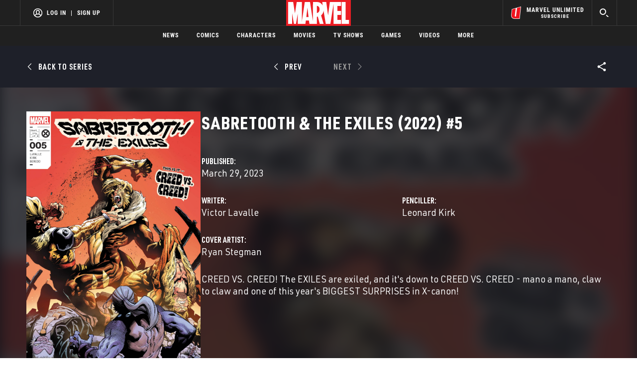

--- FILE ---
content_type: text/html; charset=utf-8
request_url: https://www.google.com/recaptcha/enterprise/anchor?ar=1&k=6LdY8_cZAAAAACuaDxPPyWpDPk5KXjGfPstGnKz1&co=aHR0cHM6Ly9jZG4ucmVnaXN0ZXJkaXNuZXkuZ28uY29tOjQ0Mw..&hl=en&v=PoyoqOPhxBO7pBk68S4YbpHZ&size=invisible&anchor-ms=20000&execute-ms=30000&cb=4x4hfc67v505
body_size: 48671
content:
<!DOCTYPE HTML><html dir="ltr" lang="en"><head><meta http-equiv="Content-Type" content="text/html; charset=UTF-8">
<meta http-equiv="X-UA-Compatible" content="IE=edge">
<title>reCAPTCHA</title>
<style type="text/css">
/* cyrillic-ext */
@font-face {
  font-family: 'Roboto';
  font-style: normal;
  font-weight: 400;
  font-stretch: 100%;
  src: url(//fonts.gstatic.com/s/roboto/v48/KFO7CnqEu92Fr1ME7kSn66aGLdTylUAMa3GUBHMdazTgWw.woff2) format('woff2');
  unicode-range: U+0460-052F, U+1C80-1C8A, U+20B4, U+2DE0-2DFF, U+A640-A69F, U+FE2E-FE2F;
}
/* cyrillic */
@font-face {
  font-family: 'Roboto';
  font-style: normal;
  font-weight: 400;
  font-stretch: 100%;
  src: url(//fonts.gstatic.com/s/roboto/v48/KFO7CnqEu92Fr1ME7kSn66aGLdTylUAMa3iUBHMdazTgWw.woff2) format('woff2');
  unicode-range: U+0301, U+0400-045F, U+0490-0491, U+04B0-04B1, U+2116;
}
/* greek-ext */
@font-face {
  font-family: 'Roboto';
  font-style: normal;
  font-weight: 400;
  font-stretch: 100%;
  src: url(//fonts.gstatic.com/s/roboto/v48/KFO7CnqEu92Fr1ME7kSn66aGLdTylUAMa3CUBHMdazTgWw.woff2) format('woff2');
  unicode-range: U+1F00-1FFF;
}
/* greek */
@font-face {
  font-family: 'Roboto';
  font-style: normal;
  font-weight: 400;
  font-stretch: 100%;
  src: url(//fonts.gstatic.com/s/roboto/v48/KFO7CnqEu92Fr1ME7kSn66aGLdTylUAMa3-UBHMdazTgWw.woff2) format('woff2');
  unicode-range: U+0370-0377, U+037A-037F, U+0384-038A, U+038C, U+038E-03A1, U+03A3-03FF;
}
/* math */
@font-face {
  font-family: 'Roboto';
  font-style: normal;
  font-weight: 400;
  font-stretch: 100%;
  src: url(//fonts.gstatic.com/s/roboto/v48/KFO7CnqEu92Fr1ME7kSn66aGLdTylUAMawCUBHMdazTgWw.woff2) format('woff2');
  unicode-range: U+0302-0303, U+0305, U+0307-0308, U+0310, U+0312, U+0315, U+031A, U+0326-0327, U+032C, U+032F-0330, U+0332-0333, U+0338, U+033A, U+0346, U+034D, U+0391-03A1, U+03A3-03A9, U+03B1-03C9, U+03D1, U+03D5-03D6, U+03F0-03F1, U+03F4-03F5, U+2016-2017, U+2034-2038, U+203C, U+2040, U+2043, U+2047, U+2050, U+2057, U+205F, U+2070-2071, U+2074-208E, U+2090-209C, U+20D0-20DC, U+20E1, U+20E5-20EF, U+2100-2112, U+2114-2115, U+2117-2121, U+2123-214F, U+2190, U+2192, U+2194-21AE, U+21B0-21E5, U+21F1-21F2, U+21F4-2211, U+2213-2214, U+2216-22FF, U+2308-230B, U+2310, U+2319, U+231C-2321, U+2336-237A, U+237C, U+2395, U+239B-23B7, U+23D0, U+23DC-23E1, U+2474-2475, U+25AF, U+25B3, U+25B7, U+25BD, U+25C1, U+25CA, U+25CC, U+25FB, U+266D-266F, U+27C0-27FF, U+2900-2AFF, U+2B0E-2B11, U+2B30-2B4C, U+2BFE, U+3030, U+FF5B, U+FF5D, U+1D400-1D7FF, U+1EE00-1EEFF;
}
/* symbols */
@font-face {
  font-family: 'Roboto';
  font-style: normal;
  font-weight: 400;
  font-stretch: 100%;
  src: url(//fonts.gstatic.com/s/roboto/v48/KFO7CnqEu92Fr1ME7kSn66aGLdTylUAMaxKUBHMdazTgWw.woff2) format('woff2');
  unicode-range: U+0001-000C, U+000E-001F, U+007F-009F, U+20DD-20E0, U+20E2-20E4, U+2150-218F, U+2190, U+2192, U+2194-2199, U+21AF, U+21E6-21F0, U+21F3, U+2218-2219, U+2299, U+22C4-22C6, U+2300-243F, U+2440-244A, U+2460-24FF, U+25A0-27BF, U+2800-28FF, U+2921-2922, U+2981, U+29BF, U+29EB, U+2B00-2BFF, U+4DC0-4DFF, U+FFF9-FFFB, U+10140-1018E, U+10190-1019C, U+101A0, U+101D0-101FD, U+102E0-102FB, U+10E60-10E7E, U+1D2C0-1D2D3, U+1D2E0-1D37F, U+1F000-1F0FF, U+1F100-1F1AD, U+1F1E6-1F1FF, U+1F30D-1F30F, U+1F315, U+1F31C, U+1F31E, U+1F320-1F32C, U+1F336, U+1F378, U+1F37D, U+1F382, U+1F393-1F39F, U+1F3A7-1F3A8, U+1F3AC-1F3AF, U+1F3C2, U+1F3C4-1F3C6, U+1F3CA-1F3CE, U+1F3D4-1F3E0, U+1F3ED, U+1F3F1-1F3F3, U+1F3F5-1F3F7, U+1F408, U+1F415, U+1F41F, U+1F426, U+1F43F, U+1F441-1F442, U+1F444, U+1F446-1F449, U+1F44C-1F44E, U+1F453, U+1F46A, U+1F47D, U+1F4A3, U+1F4B0, U+1F4B3, U+1F4B9, U+1F4BB, U+1F4BF, U+1F4C8-1F4CB, U+1F4D6, U+1F4DA, U+1F4DF, U+1F4E3-1F4E6, U+1F4EA-1F4ED, U+1F4F7, U+1F4F9-1F4FB, U+1F4FD-1F4FE, U+1F503, U+1F507-1F50B, U+1F50D, U+1F512-1F513, U+1F53E-1F54A, U+1F54F-1F5FA, U+1F610, U+1F650-1F67F, U+1F687, U+1F68D, U+1F691, U+1F694, U+1F698, U+1F6AD, U+1F6B2, U+1F6B9-1F6BA, U+1F6BC, U+1F6C6-1F6CF, U+1F6D3-1F6D7, U+1F6E0-1F6EA, U+1F6F0-1F6F3, U+1F6F7-1F6FC, U+1F700-1F7FF, U+1F800-1F80B, U+1F810-1F847, U+1F850-1F859, U+1F860-1F887, U+1F890-1F8AD, U+1F8B0-1F8BB, U+1F8C0-1F8C1, U+1F900-1F90B, U+1F93B, U+1F946, U+1F984, U+1F996, U+1F9E9, U+1FA00-1FA6F, U+1FA70-1FA7C, U+1FA80-1FA89, U+1FA8F-1FAC6, U+1FACE-1FADC, U+1FADF-1FAE9, U+1FAF0-1FAF8, U+1FB00-1FBFF;
}
/* vietnamese */
@font-face {
  font-family: 'Roboto';
  font-style: normal;
  font-weight: 400;
  font-stretch: 100%;
  src: url(//fonts.gstatic.com/s/roboto/v48/KFO7CnqEu92Fr1ME7kSn66aGLdTylUAMa3OUBHMdazTgWw.woff2) format('woff2');
  unicode-range: U+0102-0103, U+0110-0111, U+0128-0129, U+0168-0169, U+01A0-01A1, U+01AF-01B0, U+0300-0301, U+0303-0304, U+0308-0309, U+0323, U+0329, U+1EA0-1EF9, U+20AB;
}
/* latin-ext */
@font-face {
  font-family: 'Roboto';
  font-style: normal;
  font-weight: 400;
  font-stretch: 100%;
  src: url(//fonts.gstatic.com/s/roboto/v48/KFO7CnqEu92Fr1ME7kSn66aGLdTylUAMa3KUBHMdazTgWw.woff2) format('woff2');
  unicode-range: U+0100-02BA, U+02BD-02C5, U+02C7-02CC, U+02CE-02D7, U+02DD-02FF, U+0304, U+0308, U+0329, U+1D00-1DBF, U+1E00-1E9F, U+1EF2-1EFF, U+2020, U+20A0-20AB, U+20AD-20C0, U+2113, U+2C60-2C7F, U+A720-A7FF;
}
/* latin */
@font-face {
  font-family: 'Roboto';
  font-style: normal;
  font-weight: 400;
  font-stretch: 100%;
  src: url(//fonts.gstatic.com/s/roboto/v48/KFO7CnqEu92Fr1ME7kSn66aGLdTylUAMa3yUBHMdazQ.woff2) format('woff2');
  unicode-range: U+0000-00FF, U+0131, U+0152-0153, U+02BB-02BC, U+02C6, U+02DA, U+02DC, U+0304, U+0308, U+0329, U+2000-206F, U+20AC, U+2122, U+2191, U+2193, U+2212, U+2215, U+FEFF, U+FFFD;
}
/* cyrillic-ext */
@font-face {
  font-family: 'Roboto';
  font-style: normal;
  font-weight: 500;
  font-stretch: 100%;
  src: url(//fonts.gstatic.com/s/roboto/v48/KFO7CnqEu92Fr1ME7kSn66aGLdTylUAMa3GUBHMdazTgWw.woff2) format('woff2');
  unicode-range: U+0460-052F, U+1C80-1C8A, U+20B4, U+2DE0-2DFF, U+A640-A69F, U+FE2E-FE2F;
}
/* cyrillic */
@font-face {
  font-family: 'Roboto';
  font-style: normal;
  font-weight: 500;
  font-stretch: 100%;
  src: url(//fonts.gstatic.com/s/roboto/v48/KFO7CnqEu92Fr1ME7kSn66aGLdTylUAMa3iUBHMdazTgWw.woff2) format('woff2');
  unicode-range: U+0301, U+0400-045F, U+0490-0491, U+04B0-04B1, U+2116;
}
/* greek-ext */
@font-face {
  font-family: 'Roboto';
  font-style: normal;
  font-weight: 500;
  font-stretch: 100%;
  src: url(//fonts.gstatic.com/s/roboto/v48/KFO7CnqEu92Fr1ME7kSn66aGLdTylUAMa3CUBHMdazTgWw.woff2) format('woff2');
  unicode-range: U+1F00-1FFF;
}
/* greek */
@font-face {
  font-family: 'Roboto';
  font-style: normal;
  font-weight: 500;
  font-stretch: 100%;
  src: url(//fonts.gstatic.com/s/roboto/v48/KFO7CnqEu92Fr1ME7kSn66aGLdTylUAMa3-UBHMdazTgWw.woff2) format('woff2');
  unicode-range: U+0370-0377, U+037A-037F, U+0384-038A, U+038C, U+038E-03A1, U+03A3-03FF;
}
/* math */
@font-face {
  font-family: 'Roboto';
  font-style: normal;
  font-weight: 500;
  font-stretch: 100%;
  src: url(//fonts.gstatic.com/s/roboto/v48/KFO7CnqEu92Fr1ME7kSn66aGLdTylUAMawCUBHMdazTgWw.woff2) format('woff2');
  unicode-range: U+0302-0303, U+0305, U+0307-0308, U+0310, U+0312, U+0315, U+031A, U+0326-0327, U+032C, U+032F-0330, U+0332-0333, U+0338, U+033A, U+0346, U+034D, U+0391-03A1, U+03A3-03A9, U+03B1-03C9, U+03D1, U+03D5-03D6, U+03F0-03F1, U+03F4-03F5, U+2016-2017, U+2034-2038, U+203C, U+2040, U+2043, U+2047, U+2050, U+2057, U+205F, U+2070-2071, U+2074-208E, U+2090-209C, U+20D0-20DC, U+20E1, U+20E5-20EF, U+2100-2112, U+2114-2115, U+2117-2121, U+2123-214F, U+2190, U+2192, U+2194-21AE, U+21B0-21E5, U+21F1-21F2, U+21F4-2211, U+2213-2214, U+2216-22FF, U+2308-230B, U+2310, U+2319, U+231C-2321, U+2336-237A, U+237C, U+2395, U+239B-23B7, U+23D0, U+23DC-23E1, U+2474-2475, U+25AF, U+25B3, U+25B7, U+25BD, U+25C1, U+25CA, U+25CC, U+25FB, U+266D-266F, U+27C0-27FF, U+2900-2AFF, U+2B0E-2B11, U+2B30-2B4C, U+2BFE, U+3030, U+FF5B, U+FF5D, U+1D400-1D7FF, U+1EE00-1EEFF;
}
/* symbols */
@font-face {
  font-family: 'Roboto';
  font-style: normal;
  font-weight: 500;
  font-stretch: 100%;
  src: url(//fonts.gstatic.com/s/roboto/v48/KFO7CnqEu92Fr1ME7kSn66aGLdTylUAMaxKUBHMdazTgWw.woff2) format('woff2');
  unicode-range: U+0001-000C, U+000E-001F, U+007F-009F, U+20DD-20E0, U+20E2-20E4, U+2150-218F, U+2190, U+2192, U+2194-2199, U+21AF, U+21E6-21F0, U+21F3, U+2218-2219, U+2299, U+22C4-22C6, U+2300-243F, U+2440-244A, U+2460-24FF, U+25A0-27BF, U+2800-28FF, U+2921-2922, U+2981, U+29BF, U+29EB, U+2B00-2BFF, U+4DC0-4DFF, U+FFF9-FFFB, U+10140-1018E, U+10190-1019C, U+101A0, U+101D0-101FD, U+102E0-102FB, U+10E60-10E7E, U+1D2C0-1D2D3, U+1D2E0-1D37F, U+1F000-1F0FF, U+1F100-1F1AD, U+1F1E6-1F1FF, U+1F30D-1F30F, U+1F315, U+1F31C, U+1F31E, U+1F320-1F32C, U+1F336, U+1F378, U+1F37D, U+1F382, U+1F393-1F39F, U+1F3A7-1F3A8, U+1F3AC-1F3AF, U+1F3C2, U+1F3C4-1F3C6, U+1F3CA-1F3CE, U+1F3D4-1F3E0, U+1F3ED, U+1F3F1-1F3F3, U+1F3F5-1F3F7, U+1F408, U+1F415, U+1F41F, U+1F426, U+1F43F, U+1F441-1F442, U+1F444, U+1F446-1F449, U+1F44C-1F44E, U+1F453, U+1F46A, U+1F47D, U+1F4A3, U+1F4B0, U+1F4B3, U+1F4B9, U+1F4BB, U+1F4BF, U+1F4C8-1F4CB, U+1F4D6, U+1F4DA, U+1F4DF, U+1F4E3-1F4E6, U+1F4EA-1F4ED, U+1F4F7, U+1F4F9-1F4FB, U+1F4FD-1F4FE, U+1F503, U+1F507-1F50B, U+1F50D, U+1F512-1F513, U+1F53E-1F54A, U+1F54F-1F5FA, U+1F610, U+1F650-1F67F, U+1F687, U+1F68D, U+1F691, U+1F694, U+1F698, U+1F6AD, U+1F6B2, U+1F6B9-1F6BA, U+1F6BC, U+1F6C6-1F6CF, U+1F6D3-1F6D7, U+1F6E0-1F6EA, U+1F6F0-1F6F3, U+1F6F7-1F6FC, U+1F700-1F7FF, U+1F800-1F80B, U+1F810-1F847, U+1F850-1F859, U+1F860-1F887, U+1F890-1F8AD, U+1F8B0-1F8BB, U+1F8C0-1F8C1, U+1F900-1F90B, U+1F93B, U+1F946, U+1F984, U+1F996, U+1F9E9, U+1FA00-1FA6F, U+1FA70-1FA7C, U+1FA80-1FA89, U+1FA8F-1FAC6, U+1FACE-1FADC, U+1FADF-1FAE9, U+1FAF0-1FAF8, U+1FB00-1FBFF;
}
/* vietnamese */
@font-face {
  font-family: 'Roboto';
  font-style: normal;
  font-weight: 500;
  font-stretch: 100%;
  src: url(//fonts.gstatic.com/s/roboto/v48/KFO7CnqEu92Fr1ME7kSn66aGLdTylUAMa3OUBHMdazTgWw.woff2) format('woff2');
  unicode-range: U+0102-0103, U+0110-0111, U+0128-0129, U+0168-0169, U+01A0-01A1, U+01AF-01B0, U+0300-0301, U+0303-0304, U+0308-0309, U+0323, U+0329, U+1EA0-1EF9, U+20AB;
}
/* latin-ext */
@font-face {
  font-family: 'Roboto';
  font-style: normal;
  font-weight: 500;
  font-stretch: 100%;
  src: url(//fonts.gstatic.com/s/roboto/v48/KFO7CnqEu92Fr1ME7kSn66aGLdTylUAMa3KUBHMdazTgWw.woff2) format('woff2');
  unicode-range: U+0100-02BA, U+02BD-02C5, U+02C7-02CC, U+02CE-02D7, U+02DD-02FF, U+0304, U+0308, U+0329, U+1D00-1DBF, U+1E00-1E9F, U+1EF2-1EFF, U+2020, U+20A0-20AB, U+20AD-20C0, U+2113, U+2C60-2C7F, U+A720-A7FF;
}
/* latin */
@font-face {
  font-family: 'Roboto';
  font-style: normal;
  font-weight: 500;
  font-stretch: 100%;
  src: url(//fonts.gstatic.com/s/roboto/v48/KFO7CnqEu92Fr1ME7kSn66aGLdTylUAMa3yUBHMdazQ.woff2) format('woff2');
  unicode-range: U+0000-00FF, U+0131, U+0152-0153, U+02BB-02BC, U+02C6, U+02DA, U+02DC, U+0304, U+0308, U+0329, U+2000-206F, U+20AC, U+2122, U+2191, U+2193, U+2212, U+2215, U+FEFF, U+FFFD;
}
/* cyrillic-ext */
@font-face {
  font-family: 'Roboto';
  font-style: normal;
  font-weight: 900;
  font-stretch: 100%;
  src: url(//fonts.gstatic.com/s/roboto/v48/KFO7CnqEu92Fr1ME7kSn66aGLdTylUAMa3GUBHMdazTgWw.woff2) format('woff2');
  unicode-range: U+0460-052F, U+1C80-1C8A, U+20B4, U+2DE0-2DFF, U+A640-A69F, U+FE2E-FE2F;
}
/* cyrillic */
@font-face {
  font-family: 'Roboto';
  font-style: normal;
  font-weight: 900;
  font-stretch: 100%;
  src: url(//fonts.gstatic.com/s/roboto/v48/KFO7CnqEu92Fr1ME7kSn66aGLdTylUAMa3iUBHMdazTgWw.woff2) format('woff2');
  unicode-range: U+0301, U+0400-045F, U+0490-0491, U+04B0-04B1, U+2116;
}
/* greek-ext */
@font-face {
  font-family: 'Roboto';
  font-style: normal;
  font-weight: 900;
  font-stretch: 100%;
  src: url(//fonts.gstatic.com/s/roboto/v48/KFO7CnqEu92Fr1ME7kSn66aGLdTylUAMa3CUBHMdazTgWw.woff2) format('woff2');
  unicode-range: U+1F00-1FFF;
}
/* greek */
@font-face {
  font-family: 'Roboto';
  font-style: normal;
  font-weight: 900;
  font-stretch: 100%;
  src: url(//fonts.gstatic.com/s/roboto/v48/KFO7CnqEu92Fr1ME7kSn66aGLdTylUAMa3-UBHMdazTgWw.woff2) format('woff2');
  unicode-range: U+0370-0377, U+037A-037F, U+0384-038A, U+038C, U+038E-03A1, U+03A3-03FF;
}
/* math */
@font-face {
  font-family: 'Roboto';
  font-style: normal;
  font-weight: 900;
  font-stretch: 100%;
  src: url(//fonts.gstatic.com/s/roboto/v48/KFO7CnqEu92Fr1ME7kSn66aGLdTylUAMawCUBHMdazTgWw.woff2) format('woff2');
  unicode-range: U+0302-0303, U+0305, U+0307-0308, U+0310, U+0312, U+0315, U+031A, U+0326-0327, U+032C, U+032F-0330, U+0332-0333, U+0338, U+033A, U+0346, U+034D, U+0391-03A1, U+03A3-03A9, U+03B1-03C9, U+03D1, U+03D5-03D6, U+03F0-03F1, U+03F4-03F5, U+2016-2017, U+2034-2038, U+203C, U+2040, U+2043, U+2047, U+2050, U+2057, U+205F, U+2070-2071, U+2074-208E, U+2090-209C, U+20D0-20DC, U+20E1, U+20E5-20EF, U+2100-2112, U+2114-2115, U+2117-2121, U+2123-214F, U+2190, U+2192, U+2194-21AE, U+21B0-21E5, U+21F1-21F2, U+21F4-2211, U+2213-2214, U+2216-22FF, U+2308-230B, U+2310, U+2319, U+231C-2321, U+2336-237A, U+237C, U+2395, U+239B-23B7, U+23D0, U+23DC-23E1, U+2474-2475, U+25AF, U+25B3, U+25B7, U+25BD, U+25C1, U+25CA, U+25CC, U+25FB, U+266D-266F, U+27C0-27FF, U+2900-2AFF, U+2B0E-2B11, U+2B30-2B4C, U+2BFE, U+3030, U+FF5B, U+FF5D, U+1D400-1D7FF, U+1EE00-1EEFF;
}
/* symbols */
@font-face {
  font-family: 'Roboto';
  font-style: normal;
  font-weight: 900;
  font-stretch: 100%;
  src: url(//fonts.gstatic.com/s/roboto/v48/KFO7CnqEu92Fr1ME7kSn66aGLdTylUAMaxKUBHMdazTgWw.woff2) format('woff2');
  unicode-range: U+0001-000C, U+000E-001F, U+007F-009F, U+20DD-20E0, U+20E2-20E4, U+2150-218F, U+2190, U+2192, U+2194-2199, U+21AF, U+21E6-21F0, U+21F3, U+2218-2219, U+2299, U+22C4-22C6, U+2300-243F, U+2440-244A, U+2460-24FF, U+25A0-27BF, U+2800-28FF, U+2921-2922, U+2981, U+29BF, U+29EB, U+2B00-2BFF, U+4DC0-4DFF, U+FFF9-FFFB, U+10140-1018E, U+10190-1019C, U+101A0, U+101D0-101FD, U+102E0-102FB, U+10E60-10E7E, U+1D2C0-1D2D3, U+1D2E0-1D37F, U+1F000-1F0FF, U+1F100-1F1AD, U+1F1E6-1F1FF, U+1F30D-1F30F, U+1F315, U+1F31C, U+1F31E, U+1F320-1F32C, U+1F336, U+1F378, U+1F37D, U+1F382, U+1F393-1F39F, U+1F3A7-1F3A8, U+1F3AC-1F3AF, U+1F3C2, U+1F3C4-1F3C6, U+1F3CA-1F3CE, U+1F3D4-1F3E0, U+1F3ED, U+1F3F1-1F3F3, U+1F3F5-1F3F7, U+1F408, U+1F415, U+1F41F, U+1F426, U+1F43F, U+1F441-1F442, U+1F444, U+1F446-1F449, U+1F44C-1F44E, U+1F453, U+1F46A, U+1F47D, U+1F4A3, U+1F4B0, U+1F4B3, U+1F4B9, U+1F4BB, U+1F4BF, U+1F4C8-1F4CB, U+1F4D6, U+1F4DA, U+1F4DF, U+1F4E3-1F4E6, U+1F4EA-1F4ED, U+1F4F7, U+1F4F9-1F4FB, U+1F4FD-1F4FE, U+1F503, U+1F507-1F50B, U+1F50D, U+1F512-1F513, U+1F53E-1F54A, U+1F54F-1F5FA, U+1F610, U+1F650-1F67F, U+1F687, U+1F68D, U+1F691, U+1F694, U+1F698, U+1F6AD, U+1F6B2, U+1F6B9-1F6BA, U+1F6BC, U+1F6C6-1F6CF, U+1F6D3-1F6D7, U+1F6E0-1F6EA, U+1F6F0-1F6F3, U+1F6F7-1F6FC, U+1F700-1F7FF, U+1F800-1F80B, U+1F810-1F847, U+1F850-1F859, U+1F860-1F887, U+1F890-1F8AD, U+1F8B0-1F8BB, U+1F8C0-1F8C1, U+1F900-1F90B, U+1F93B, U+1F946, U+1F984, U+1F996, U+1F9E9, U+1FA00-1FA6F, U+1FA70-1FA7C, U+1FA80-1FA89, U+1FA8F-1FAC6, U+1FACE-1FADC, U+1FADF-1FAE9, U+1FAF0-1FAF8, U+1FB00-1FBFF;
}
/* vietnamese */
@font-face {
  font-family: 'Roboto';
  font-style: normal;
  font-weight: 900;
  font-stretch: 100%;
  src: url(//fonts.gstatic.com/s/roboto/v48/KFO7CnqEu92Fr1ME7kSn66aGLdTylUAMa3OUBHMdazTgWw.woff2) format('woff2');
  unicode-range: U+0102-0103, U+0110-0111, U+0128-0129, U+0168-0169, U+01A0-01A1, U+01AF-01B0, U+0300-0301, U+0303-0304, U+0308-0309, U+0323, U+0329, U+1EA0-1EF9, U+20AB;
}
/* latin-ext */
@font-face {
  font-family: 'Roboto';
  font-style: normal;
  font-weight: 900;
  font-stretch: 100%;
  src: url(//fonts.gstatic.com/s/roboto/v48/KFO7CnqEu92Fr1ME7kSn66aGLdTylUAMa3KUBHMdazTgWw.woff2) format('woff2');
  unicode-range: U+0100-02BA, U+02BD-02C5, U+02C7-02CC, U+02CE-02D7, U+02DD-02FF, U+0304, U+0308, U+0329, U+1D00-1DBF, U+1E00-1E9F, U+1EF2-1EFF, U+2020, U+20A0-20AB, U+20AD-20C0, U+2113, U+2C60-2C7F, U+A720-A7FF;
}
/* latin */
@font-face {
  font-family: 'Roboto';
  font-style: normal;
  font-weight: 900;
  font-stretch: 100%;
  src: url(//fonts.gstatic.com/s/roboto/v48/KFO7CnqEu92Fr1ME7kSn66aGLdTylUAMa3yUBHMdazQ.woff2) format('woff2');
  unicode-range: U+0000-00FF, U+0131, U+0152-0153, U+02BB-02BC, U+02C6, U+02DA, U+02DC, U+0304, U+0308, U+0329, U+2000-206F, U+20AC, U+2122, U+2191, U+2193, U+2212, U+2215, U+FEFF, U+FFFD;
}

</style>
<link rel="stylesheet" type="text/css" href="https://www.gstatic.com/recaptcha/releases/PoyoqOPhxBO7pBk68S4YbpHZ/styles__ltr.css">
<script nonce="AELzjzd-_ccEEWpNStwpEQ" type="text/javascript">window['__recaptcha_api'] = 'https://www.google.com/recaptcha/enterprise/';</script>
<script type="text/javascript" src="https://www.gstatic.com/recaptcha/releases/PoyoqOPhxBO7pBk68S4YbpHZ/recaptcha__en.js" nonce="AELzjzd-_ccEEWpNStwpEQ">
      
    </script></head>
<body><div id="rc-anchor-alert" class="rc-anchor-alert"></div>
<input type="hidden" id="recaptcha-token" value="[base64]">
<script type="text/javascript" nonce="AELzjzd-_ccEEWpNStwpEQ">
      recaptcha.anchor.Main.init("[\x22ainput\x22,[\x22bgdata\x22,\x22\x22,\[base64]/[base64]/[base64]/ZyhXLGgpOnEoW04sMjEsbF0sVywwKSxoKSxmYWxzZSxmYWxzZSl9Y2F0Y2goayl7RygzNTgsVyk/[base64]/[base64]/[base64]/[base64]/[base64]/[base64]/[base64]/bmV3IEJbT10oRFswXSk6dz09Mj9uZXcgQltPXShEWzBdLERbMV0pOnc9PTM/bmV3IEJbT10oRFswXSxEWzFdLERbMl0pOnc9PTQ/[base64]/[base64]/[base64]/[base64]/[base64]\\u003d\x22,\[base64]\x22,\x22fMKoBsOnfEoKwpQJw5RMC1PClWnCjV3Ci8O5w5QiYsOuWUA+wpEUOMOzAAA8w4bCmcKOw5rCnsKMw5MCecO5wrHDhxbDkMOfVMOALznChsOWbzTCj8KSw7lUwqDChMOPwpIwDiDCn8K/ZCE4w7rCkxJMw7zDuQBVVHE6w4VvwrJUZMO3BWnCiV3Dq8OnwpnCnBFVw7TDpMKNw5jCssO+cMOhVVXChcKKwpTCv8O8w4ZEwojCuTsMeV9tw5LDnMKWPAkwFsK5w7R9ZlnCoMOXOl7CpElZwqE/woR2w4JBHRkuw6/DlsKEUjPDmyguwq/[base64]/CqsKEwqXChMObwqFrWXk/[base64]/DrmgKw77CgMOXw4UDwp3DqsOtRFoNw5NuwqVfRcKlOnTCrkPDqsKxa2tSEXzDtsKncCjCimsTw7snw7oVGzUvMF3CusK5cHPCmcKlR8KSa8OlwqZYTcKeX2cNw5HDoUHDuhwOw7IBVQh5w6VzwojDqWvDiT8AMFV7w53Dn8KTw6EZwqMmP8Kdwr0/wpzCt8OSw6vDlinDpsOYw6bCrlwSOhnCs8OCw7dIcsOrw6xkw5fCoSR4w4FNQ1pbKMOLwpNvwpDCt8KVw75+f8K2HcOLecKULGxPw7AZw5/CnMO6w4/CsU7CrEJ4aG82w5rCnT0Xw79bBcK/wrB+f8OsKRdgXEAlbMKUwrrChAQbOMKZwq9HWsOeDsKewpDDk1kWw4/CvsKWwrdww50oS8OXwpzClhrCncKZwqvDhMOOUsK8ajfDiS/CqiPDhcK+wqXCs8Oxw6JIwrs+w5DDpVDCtMOXwofDnHvDisKZCH8UwpgTw6lFccK1wpM5RMK4w5LDlCTDtnHDpScnw7BBwrjDjxLDucKrd8O4wofCm8K4w5tNAAbDqRBCwrlfwrllwq52w45gIcKGMyLDrcO0w4HCmMO9Y05ywpMIazRew6TDjl7CpVIpXsOlIXXDn1/CncK+wqvDsSUjw6jDucKMw5kSTcKHwqTDqEvDinvDgx1hwq/[base64]/DkGY8F8KGw5R8BzbCssKpw4PDpHXDu1nDgMKIw79IASJzw4c+w4XDncK1w615w4/Dqjwxw4/[base64]/[base64]/DusKaIh7DssKMwrITwoMJPcO7VSDCncOVwpnChsO5wo7DoHwMw5XDnjU+wroaWhvDvMO3EXMfQzwnZsKbTsOPQ3NQG8Otw5jDn3stwpAqIRTDiVRmw4jCl1TDo8KHFSBzw5TCo1lRw6bChj9YPknDhj/DnwLClMKMw7vCksOrRyPDrx3DscKbCxtGwojCsjVFw6gnDMKrbcOdTBgnwpoYZcOAUXUewrl4w57DqMKDIcOMWizClAzCuHHDo1PDn8OPw5jDo8OwwpdZM8O/DQNbZ3EIKjjCkWfCrTfCkVTDu2AbJ8KoLcOCwqzCuyfCvnTDicKHGUPDrsKofsOOwrbCmcOjXMK4QsO1w4UHLhodwpbDk1HCjsKXw4bCvSLCvnTDqy5Vw6HCrsKowqMXZcOQw5DCszHDnMOuMQbDrcOnwrojfyZeF8KNJkx4w51GYsO/wr7CocK4LsKhw6zDrsK/wo7CsCprwqJnwpAsw73ChMOfH03CgkXCn8K1STEPwol1wpUlL8KecDEDwrHCmMOrw54WdiYgfsKqS8O/WcKpZjAXwq0bw6J3MMO1csK4MMKQT8OKwrYow77CgsKdw67CiCwdJsOdw7ISw6/Ck8KTwog5wodlMll6YMOzw7cdw5MjTCDDnFXDsMOMKCjClsKVwqjCsGPDtAQFIxUQA2LCvEPCr8KAejNNwpPDtcO9LwoAB8OAMUgJwo9swopqO8ORwobDhBw3wo0vIUHCshDDkMOEw5IAOcOYUcO6woMDbSPDsMKQw5/Dl8K6w4jCgMKZdRLCsMKtG8KGw5UwJlleHSXDkcKywrHDq8OYwr7DoTssJWUIbTDCscKtTMOQbMKuw5nDr8O4wrhfcMO9T8Kfw4bDpsOXworDmw4SO8KCHEhHJ8O1w7lFbcKdecOZw4bDrcK/TTZ8OG7DgsOgdcKHSE4MTjzDuMO/EG19Y2BSwqlyw4ggL8OTwp4Cw4vDjj03UELDqcKjwoAwwpM8CDE7w7TDqsKdNsK8CjjCtsKFw5HCrcKwwrXDisKJw7rDvmTDtMOIwoIrwqLDlMKNK37DtRZ9ccO/wrbDicO+w5kyw6JaDcOgw5wMQsOLSsOPwrXDmx8DwrTDrsOFe8K5wodSB1MNw4ptw6zCtMOUwprCvwrClsOddAfDnsOJw5LDuWo0wpVxwpkoCcKNw5UPw6fCuD4mHHpjwpbDj1/Cp08bwroAwqbDqcK7KcKrwrUXw6hlLsOkw7hAw6MUw6LDiw3CmsKSw4AEHiZ1wplaPSbCkFPClQ0EMVw9wqEQBUQFwqgDJcOSSMKhwpHDs3fDi8KWwr3Dp8K0wooleAfCqxtyw7IYYMOQwo3Cli1mO0jDmsKLMcK2dQwzw7/[base64]/CqMKvJid4wpo+LiLCqHfChDzCgcKlUw8ywq7Cv37Cv8O8wqTDqMK1HXgHacO2w4nCoz7Dg8OWHCNhw5Y6wq/Do37DiwB+KsOnwr3CqcO5G3jDlMKHXhHDicORUQDCgcOdA33CmWUSEMOtRcOiwr3CtsOfwoLCmkrChMOawr1nBsO9wqNzw6TDiUHDoHLCnsKdQVXCjUDCqMOgck/DrsOiwqrCp0tCfsOSVSfDs8KkQcO9e8Kaw5EzwoNewrbClMKZwqbCh8KUwqIIwpDCksOtwovDiTTCp1FSKhxgUSxWw5RSC8OfwoFFw7vDulBfUCvDlnhXw7A/w4Y6wrfDsTDDmlMIw5XCmV0QwrjDhTrDqWNPwpN7w6Nfw6YbSC/CssKjIcO3woPDqcOEwoQLwqRCdTI7XTBoVV/CtD1EfsOXw5TCigwiAwvDhzM8aMKXw7bDpMKVO8OXw7xWw7ckwr3Co0Ftw6x6IBBOcT1VPcO1GsOKwqNewoXCtsKqwrp9UsO9wo54VMODwpZzfCgKwo89w7fCs8O2PcOZwpHDp8O8wr/CuMOte1olFiHCrCR7McObwqHDpi/CjQrDjADCucOPwoIyLQHCpH3DusKFOMOHw7saw58Xw6bCisOGwp4pdD7Cjg9oWw8gw5DDt8KXBsOJwpTChz1pwrJSFmfDlsOiAsO7McKxfMKpw5TCsFR/w7XCi8KfwrZrwqzCqVTDqMKyXsO3w6howq7CsCrClV94RgvDg8OUw7NmdWnCq0vDi8KbemfCsAIwJzzDkgDDn8ODw7Y3XS5rDcKqw5/CpVwBwpzDjsO5wqlHwoNQwpIvw7IhacKPwrHCucKEw54HEVdrb8KoK23CjcKSJMKLw5UIw6kcw6VaZ1U/wrjCqcO6w5rDr1cMw5VywoRbw54uwpTCgU/[base64]/CozfDv8KNwqHDkk4fwr3DrsKRwpPDnm7CksKlw6XChsO1TcKPeScjFMOJZHlePH4ew451wobDl0DCv0bDhsKIJirDojzCqMOoMMK9wpzCgMO/[base64]/woALR8Ohw7fDgFrCisKgwpDDsFUbQsOBa8KFOkjDhjjCqCUUChPDn00lasORCzzDp8OBwp0NL1jCkUfDtCnChsKvMsKtEMKww6vDlcOzwo0wCGxRwpTCtcOtJMOVfwA7w7xCw7TCkyQCw7rClcK/[base64]/DjgLCoQRuEsO7HHZ5w79zwonCvMKjw4nDgsKTFz9Ww7vCpChVw4hWRjp9ZxjChTjCun7CtcOYwo0Xw5jDv8O7w5JfETEIUcOqw5/CoTTDu0zCp8OffcKkwoLCiVzCmcKfPsKVw6Q3G1gGf8OEw6dwEg7Du8OALMKbw47DkDM2Rn/CkGQwwqJVwq/DnhTCq2cqwonDmcKtw60Swr7ConASJMOzfkg0woZ1PcKHeHXCpMKIPxLCv39iwpEgfcO6L8Kuw7U/bcKYWnvDjHJ7w6USwplKCT4TQ8OkdMK8wrwSfMObXsO0Vkgrwq/DlCrDjcKIwrJJInwxXREEwrzCisO4w4/CucO1aGDDs0Fsd8K8w6AkUsOow4fCrTIEw5rCrMORLQ56w7YTVcOcdcKQw4N/bVTDt0sfScO8JFfCg8KrBcOeS3HDjyzDhcKqV1A5w6Rhw6rDljXDn0vChRDClcKIw5PCtMKEY8OWw79jVMO1w65Owp9QYcOXSSHCmwgLwpDDgMK9wrDDqE/DnwvCmz0SbcOwIsKsITXDo8O7wpd1w6wudiDCsB/DoMO1w7LCrcOZwqDDhMOAw63CinzCkWElAR/[base64]/DgRkhAcKfwpI4TWZoQMObwp1iTQwswrUcwpspwqnDvsKxw61Lw4t7w4zCuCVKXMKZw7XCksKHw7LDvgnClcKnDBchw6c0acKjwqsNc0zCsxfDpmULwrXCoj/DuWzDkMKZUsOmw6ICwobCpgrCjjjCvcO/ARDDg8O9RcKuw4HDhkBiJ2zCq8OEY1rCuixEw7/DocKYf2XDhcOhwqkBwrQpJMK8NsKHYmrCmljCmiEHw7kCZ1HCgMKqw4jCucOPwqDChcO/w68PwrZ7w5/[base64]/[base64]/DvBhxwooRw5rCgsOSGxQuU8OJCiLDj2/[base64]/FcOpw67CjH/DrcOzwpPDvGlhCgjDp8K/NFHDkmdYIQrDncODwonDqcOHwobCihXCnsK2Bh/DrcKRwrEYw4XDhWB1w6s9BMKDVMOswq/DvMKIaEB5w5fDvwpCbCAhU8KQw74WT8KBwq3CnXTDihRoKcORGAXDocOSwpTDsMOuw7nDpl9/WgctHwBVGMKew5R2WVbDvsK1L8KhexrCox7DpjrCo8Kvw4rCu3TDl8KFwpHDs8OrKsKZYMK3LhDCgVgRVcKyw6XDjsKhwr/[base64]/CqUPDncKbA2vCi8KsG8OrwqPDksOIHR3CuTbDo1XDjcOwfsO2YMO2ccOKwpl2JsOhwq/DnsO3VzfDiQx7wqjClEkMwqBBwpfDgcKZw64nAcOVwprCn2LDnmTDvMKqAkNxV8OOw5/[base64]/DkcK+JTjCiEXClcKcEMOiwpbDllI9wovDnMOWw63DscOrwozCjFFmEMKgIk1VwqnCncKRwp3DgMO+wq/[base64]/CmcKGDMKrw5fChsKrw7kRw6ckWhvDjsKUJl3CmivDskNqVht5ecOVwrbCokNxbl3DpsKmFsONPcOOFhgvSkIAET/Ck2bDp8Osw43Cq8K9wp5Jw5vDqTDCiQDDph/Cg8KIw6XCocOmwrMaw4g8ORVVb05Jw77CmnHDnw7DkAHCnMOcYX1cagk0wqNew7ZxCcOfw6hwTFHCo8KfwpDCh8Kyb8OZacKnwqvCv8Krwp3DkR/CmMOWwpTDusKYBE4UwozCtcOVwoPDuDFAw53Dk8KEw4LCpDMNw78yM8Ksdx7CvsKkw7kIXcO9Z37DhX9cBhx0asKkw55DIyHDokTCvh5BEFJASxjDisOMwo7CvVfCphsqLyNHwr4uMFo9wqHCv8KAwqBbw5RFw5zDrMKWwpMjw70wwqjDghXCl2/[base64]/[base64]/DtMOUIsOQwo7DrR43ccKYwqlfwq0cw6RqwrE1dxLDrQDClsK9IMKXwp8IasK2w7PDk8OYwpJ2wrkMbGMPw5zDq8KlI3kfEy/Cm8OKw4wDw6YKXEMrw7rCrMO2wqrDvx/[base64]/DnsOIw7VTw5LCncOWw60vwpvCuMOnw6PCgwVlw6vDryTDjMKAIk3CvwHDhU/Cvz9bE8KFPVXDkkpvw4BNw7h8wo3Do2cywoZCwoHDh8KMw5tjwqPDq8KrOil1AMKwe8KYA8KewpDDgmTChzDDghELwo/DsUTCnEBObsKpw5vDoMO4w4rCssKIw7XChcOBN8KZwpHDow/Dqm/[base64]/ChsKGS8O/f38fwqJ8XcOGwonCijF6A8KpZMK3GmrDosOOwohmwpTDi1/[base64]/DuwXCucKkwoUWfMO0w5MRwogZwr/DisOlw4nDgcKjYcOpORsCRMKqC0ZYYcOmw6PCiW/DisOMw6LCmMONMCnCvjU2X8K/KiLChcOFG8OLR17DoMOoRMOQHMKuwqLDiikow7AQwrfDv8OWwpN5ZivDkMOTw6EuGThZw4BnPcOpPizDn8OjVBhPw5LCpXQwKMObPkPDiMOSw4XCuyrCnG/CgsOSw5DCoRcJasKQMnDCkXbDuMKHw5MywpnDp8OZwqwBKUjChggewqNEPsKma2tbScKqwr9uXMKswqbCuMODaVbCvsKKw6nCgzLDm8Kxw6zDn8KNwqM6woJ9VWYUw6/CpRJgcsKnw4bCrsKxQMOEworDgMKywroRZXpeOsO9EsKjwoU7BsOGLcOKCMOVw6rDtUbCpWnDpsKIwq/Cm8KBwr8hTsOdwqbDqHNYLwzCgxkaw7oOwoY6wprCrmHCscO/w6HCuE9JworCmsOzZw/[base64]/wqHCpsKvw7zDuHsww6vCoMO+wpsRw6rDvCPDgcOVw4nCsMOZwqZNRjvCnDNXbMOBA8K7SMKJFsOMbMONw4FeIgPDlcKsUsO8ATAtL8OMw4MFw5/DvMKDwrEwworDkcOpw73DvnVedSZiSDplKxDDp8KOw4LCmcOBMSRVBQLCksK6I3AXw4pKRERow7IiFx8NM8Kbw4/ClxYLWsODRMO/WcKTw75aw5XDozlmw6PDjsO6R8KmE8KgBcODwpUNWRjCvWfCnMKfecOQNy/DmFU0BghXwrAsw4HDuMK3wrh9dsO2wpBfw4HChioXwpDDnADDosOSPylDwqdQI2tlw5bCl07DvcKCLcKRaSEDdMOQwrHCsyHCnsKYfMKswqTCnkLDrQt/AsKEf3bCq8O+wr0cwobCs3LDhHt0w6A9XgvDisKBIsOYw4PDmAUJTDdWacKgPMKaEAvClcOjIcKSw5ZjccKBwox/XcKIw4QhXkjDv8Oaw6zCscOHw5B9SUFowrHDnBQaD33CnwlgwpdTwpDDpG9SwoEFMwMHw5IUwpXDq8K+w7LDpQBiwosANcKvw6EDOsKEwqPCg8KCfsK4w6MBZgQMw77Dn8K0RgzCkMKEw7h6w5/Dj0IUwqdob8KDwq7CmsKpBcKXBz3CvVt5TXLCgsKlKUbDhVbDm8KGw7zDs8O9w55VUh7CrXTCpUI/woZoacKtEMKPCATDvsOhw58IwoQ/[base64]/DullhwoPDlMK+w4wBw6U5w5HCncKzXXAPFwTDq0JPRMO3EMOhKXbClcO+Xnpgw4DDksO/w6/ChV/DtcOZSngwwrlLw5nCjGrDvMOxw4XCpMKVwoDDjMKNw6tiR8KcJ3hBwoNGW1huwoohw6rCqMOdw6ViB8KvdsKDA8KeTBPCr03DticMwpXCrsOpJFRjRDvCni4YGxzCm8KaQzDDuyzDm23Dpk0Dw58+Sz/Ck8OMGcKNw4jCr8Ktw7DCpXQMJcKAfDnDlMKbw7vCpy7Cg1zCl8O/ZMOMfcKAw7p4woTCthZ5OXd9w688wrlGG0R+VmN/w7M0w6Brw6/DgH4qB2zCocKLw6dNw7A5w4/CisKWwp/DhsKPbsKVUFx/[base64]/DrMO0P3jCn8OZw7hULRItwpkzbMK2NcKBwoMLw6gAbMOETsKew5N8w6PCuVXCqsKvwo1uZMK3w75OTETCj0sZH8OdVMOQCMOlU8KTSHTCqwjDu1fCjEHDvyrCmsOJw4xIwqJ0wrXCicKbw4XCpXUgw6guHcKLwqDDu8Kswq/Cp0ImLMKiWsK2w70WcxnDncOgwq0MMcKWCMK0ERDDqMO4w6d2JRN7YwrDmzvDosKbZQTDql0rw7zCoBTCjDPClsKKUUTDjFzCvcOPRnYFwr8Jw5gfTsOnSXVtwrzCllfCn8KeN3/[base64]/DrxIgEmrChnEKwoTDrGrDpMKzw6jCiGwtw6nDvAsvw5PDucO2woHDlMKpOEnDhcK3HhAuwqsKwp9pworDinLCsg7DoV1KRMKBw4YTLsKFw7c+DkPDmsOcbyFgdcObw6LDnhDDqQs7TllNw6bCjsOXb8OGw4pJwp14wpVYw4pALMO/[base64]/Co3gJBMOxw7TDqjDDuFMnMkHDrG/DhMKBwr4/XkkGT8O5bcKQw4vCmsKUJSTDqDHDtcOMKcO0wr7Dk8OEfkvDsVzDvAVWwrLCm8KvKsK0UWk7X3nDosKCJsOSdsOEUlHDssKcd8K4VTfDliHDtsK/J8K/[base64]/DjMKGwq7ChsOfTsKJw7XChsK+BcOHw7LDocK1wpPDkXBTJ00ww5nCkjzCkGYAwrIFKRRAwq8JRsOZwrMzwqHCksKadcKYAiVkX2DDuMOLCRIGccKQwottB8OQw4vCim1gSsO9McKJw7vDlSvDrcOrw5dEWcOLw4TDnAtzwpbDqMOrwrcoGj5YaMOVfA/CiFIqwpY+wqrCggTCmR7DnMKZwpZSwpXDpjfCgMOMw5rDhRPDo8KPMMOHwpAvBlHCqMKqUR4Jwrx/w7/Cu8Kpw6LDs8O5TcK7wpN1ZT/ClcOiCcO+eMOJdsOpwpLCpCvCl8KDw5/[base64]/w7B9OA7DmE9dIinDpy1aUsOdwozDohc6w4PDgMKiw5QIKMKJw4TDrMOKO8Oyw7/DuxnDvh4FXsK9wq08w5ZjacKKwoEtP8K2w5fCtCpkAA7Cty4dcip9w57CkCLCtMK3wpDCpnIILMOcU0TClwvDsSrDllrDpgvDrsO/w6/DpCwkwrwNGMKfwqzCoFHDmsOwTMOSw7PCpT88bBLDnsObwrbDuBUKKwzDhsKOZcKmw4J1woDDr8KmXE7CkVHDvwfDu8K9wr3Dun52XsOMF8KwD8KHwqttwpDCnjbDicOmw49gJ8KvYsKfQ8KiWsKiw4h3w41Xwr1bf8OjwqnDi8Kow5tywpTDusO3w4liwo4Awpd/w5DDiXNTw4VYw4bDgcKIw5/ClHTCrgHCgxHDmRHDnsOhwqvDtcKVwrZuLXM6LmpMcW3CoyTDjMOvw4vDn8KdRMKLw50wNCXCvGAAajvDr35JeMO4HMKJDwrClVzDkyLChXjDpzbCrsO3K3d2w7/[base64]/CocKUXw4VWh0FwpAMLDsWw4Q2wrNNAsKlM8KZwqkbEEvDlE7Ds17Ci8Olw6N8QT9HwqbDqsKdOsOYJsOJwo3Cn8KQa1RYLhrCvHvCk8K8QMODcMKsBFPCp8KYbsOyWsKlV8Omw7/Do3zDpngje8Oew7nCnCfCsCkSwoLDisOcw4bCs8KSKVzChMK0wqA/w5zCrsKPw6PDtlrDi8KkwrLDpj/[base64]/[base64]/CuXMowrzDlMKla8OER8K1L8Kow7zDlyTCkMOSwp/[base64]/CmgvDhivDqhHCmWh/w6HCuhXDs8Ofw4jCuHjDsMObShVbwoVdw7c6wrrDgsO9dTxvwoVqwqd6YcOPQsKzUcK0eio3DcKSNyrCiMKKe8KpLywbwr/Cn8OCwprCpcO/BWk8woU3ckfCs13Ds8O5HsK/wpfDmzbCgcOKw6t8w7QIwqNLwqNWw4XCpDFTwp88aDhAwrjDqMKNw73Cu8KCwqjDscKEw7g7Y2VyacKOwqwcNWIpFABfH2TDusKUwpcnOsK9w60ZScK8BGjCuR7CqMO2w6TDoAUBw5/[base64]/w6HDk1kSwpbCrXFswpQ2w6k3w5jDn8Kjwo3Dg3rChHLDtcOoHDDDjCfCvsONJnBlwrNrw5/DusKPwppYHDHCkMOIBUVEEEIlKMOwwrUIwolhLQB3w6lGw5/Cl8OLw5/DqsOTwr9/W8Kzw4tfwrHDocOfw6EmXMObRBTDusOjwqVjEsKxw4TChcOEc8K3w7xcw7hMw6pNw4bDhMKnw4YUw4rCll3DuENhw4TDu0HCuzh8TizCkn3DkMOZw4bCqCjCm8Klw6HCjWfDssOfasO0wozCmsOBdjdbw5PDocObUxvDiXltwq7DoCkGwrEodXfDs0Q6w7cMSz/DkT/DnUDCgnRsOkAyGMK9w5JDG8KqEyvDlMOuwpLDrsOFecOyfcKnwrLDjT/[base64]/DrGIjOEjDmsKCw57DkDZ3S8Kvw7c9w5HCucK1wo7DsMOSEMKkwpo/[base64]/CMOqE1bDmx/[base64]/[base64]/BcOUw6BjCMK6F8ObRnR8BHDCocObbcKeSWnCqMOLPGzCkgzCnz0Fw6vDuUoDUcOhwrXDrWIaGzMtw7zDjMO3a1UpOMOUC8Kzw4HCvVXDn8OeLsO1w5Nyw6HCksKxw5bDlFvDgVPDncODw5vCo0/CmVPCqMKkw6Exw6Vpwo1tWwgaw4rDnsKuwowZwrHDmcKKR8OrwpZKXsOUw6JUAnDCoV8hw5xsw6oOw6cQwpTCosOuAEPCpEDDph7DsA3CmMKNwoDDj8OMX8OJe8OfbV9jw5pcw5fCiX7DucOMCsO8w7wKw4zDm11KNz3DqGvCsydkwoPDgDtmMDTDvMK9ChJKw7J/YsKvIVjCuBJ1L8Okw7Ffw4/[base64]/AcOmO3FMw6DDkcOUBnzDj1wcfMOzwolyZFhNdBXDk8K4wrMFQcO7NEzCsy7Dm8KIw4JFwodzwrHDiW/DhkIfwrjCssKCwoRIPcKNXcOjHCnCscKdJVQNw6dxIVU2V0DCg8KIwqwmdXBdEMKswqPClHjDvMK7w45ww7xHwqzDgMKsAVw1W8OIIRTCoAHDvcOew7JoBX/CvMKEdG/Du8K2w6cQw65rwoJUHmjDkcONLsONYMKcem51wp/DgnEoBTvCn3ZgCMKqHTEpwonClsK8QnLCicKNZMKNwpzCtsKbP8Obwp9mwqnDkMK9LcKQw4/Ck8KTYcKaL0PDjDTClw84SsKzw6PCvcKgw5BTw7QyBMK+w7E2HBrDlFlAH8KAI8OOChVJw4I0asOOXMOgwpPCn8K/wrFPRAXDrsOZwoLCijjDmhPDisO6DcK/wqHDinzDkGLDqjTCg3E4wr5JRMOhw7fDtsO2w5ohwpjDkMO+YSBZw4pVe8OPUWdhwocKw7vDnnxGf3/[base64]/CtlbCscKhXcO9wp86DsK9EcOcwp3Ch01wZXV1KsOgw70Zwpc+wqhzw6DCgh3Cp8OCw5c0w5zCuGsIw7E0T8OKJBjDssOuw4TDrSXChcKqwqbCk1xgwrprwrgrwpZNwrEJDsOWL1fDnmHCusKWfn/[base64]/DuDDDtkddKXA2woJ9M8KKwp40w68Zew4eLcKPawXCpsODRnskw5HDkHnCkBPDhhTCr2x8Akwyw6dEw4vDrVLCgmPDnsOFwrNJwpPCowQAExcMwqvCuWdZLmk3GCnClcOvw6s9woplw68gOsKqCMKbw4BbwrkwQ37DlcOlw7FDw7bClTM1wr44SsKqw4zDv8KQZcO/HAXDvsKFw7LDtiJ9cVgxwpwNH8KSE8K0YQDDl8Orw4PDksOzKsOSAmYGPWdFwqPCtQZaw6PDiULCkHk2wpzDlcOuw5PDkznDrcKBBVMmOcKpw6rDpH5SwofDkMKKwo/DvsK6CCzCqkQfNANscg3Dik7CiDTDjAdhw7YIwrnDp8K+XU8UwpTDnsKKw6dlWUfDhMKRaMOAc8KjN8KZwplxGGAqwo1Sw5PClxzDnsKpRcOXwrvCq8KqwozDiBJRN1xbw6lLBsK+w6UtezTDuxjCjcO0w5nDo8Omw6/CnsK5L1bDrsKnwrXCjWbCv8OeKGrCp8O6wonDgErCiT4Jwow7w6LDs8OUTFRjNXXCssOtwr7Cg8K2VsKnX8KiMcOrYMKjNMKccgbCo1BoFcKUw5vCn8OOwoXDhkADH8OOwpLDgcOQWQ8Jwo3DmMKkLV7CoG4AUyvCmxUmasOhTDPDrT8BUn7DnsKqWy/CsB8SwrdGBcOjecKHwo3DscOJwqNMwrPCkmLDpcK8wpTDqSUAw5rChcKrw44wwrF9FcOww4kCAMOGeEAxwpHDhsKcw4JLw5Fawp3Ci8KLXsOgC8OxBcKmBsKtw5IyLlDDiGzDssOqwpAOWcOfUsOIDy/DocKwwrAywqTCkwLDu2bCgsKAwo96w64RYsKVwprDnsKHAsKmaMOuwqPDk3Qlw4FKSQdNwrQuwpgRwrUxewUfwrbCvQ8cYsKSwoBNw7jCjSnCmjpSWCDDq0TCksOTwp5xwoDCnhPDgcOYwqfClMOIeyRHwqjCiMO/[base64]/[base64]/YcOgw6vCncOXcsO4w5rDpC7DjjjCr33CkWRKDcObwoE7wp8xw7kFwrccwpbCvCPCk1dxOyNMQi7ChMOSSsOXeH/DusKuw7pCegJ/KsKmwpERIWotwpsMBcKvwp4RCFDDpTLCm8OCw6FqfcK1LsOtwrvCr8K6wo8SO8KibcOOT8KWw6MadsOYNV8/MMKUKBPDr8OAw4pYK8OJFwrDvsKBwqvDg8KMwotmU2haKxAbwq/CpGclw54CZlnDkg/Dh8ObKsOWwonDrkBgP0zCkFvDon3Dg8OxEMKZw57DrhLCnQ/DmMKKdXQ3N8O5NsKAN2J9Uw1ywqvCoWoSwoXCk8K7wog8w7jCiMKaw7ISN1UlKcOQw7jDqBJ/OMO4RCsBKQcHw7ILIsKRw7HDiRVZJWdgCsKkwoE/wpk6wq/[base64]/[base64]/[base64]/DjMO4f8OEw4lMYMOgAsK8GCFiwoHChcKtI8KGCsKqccOQSsOUY8K0HjMGOsKbwoIQw7nCmcKDw4VIORvDucO/w63CkRtNPAI0wo/CvWQYw77DqnfDicKtwrgGZwTCp8KYAgHDvsOCbmzCkE3CtQBjacKRwpHCpcKzwod9csKiH8Oiw44ww5jCrDhANMOXDMOGVClsw4jCtixiwrMZMMKGQsO6EUTDtG81TsO5wonCkGnClsOXUsOHYUw0DSMNw61CM17DqWE+w7XDimzChGFWFHPDmQ/[base64]/DhTwpTsOIwqDCmTLDsE/[base64]/w4PDh1cdai04PMKIwoPCuE/Dsi0qwpbCtygVSAcvOcO/SnrCjsK0w4LCgMKjWwLDm2VVS8OKwoUIBCnDqsK8w51fOgttUsOfwpfCgzDCtMOPw6QTQQrDghtJw6NKwqFHCsOzCE/Dtl3CqMO8wr8iw5lcGBTCqMO0Z2zCosO1w7rCicO/bCttFsKJwojDl0YsVkwzwqUQBHHDqFzCggFzDcOnw5stw4DCoTfDiXrCoSfDsWLCnCXDh8KaTsK0RxgBwoonMyprw64Ew78DIcK+LBMAQV9/LmoVwqzCtU/DjCrCvsOcw7kqwpkNw5rDv8Ktw5RZW8OIwo3DhcOLEyrCn0vDnMKfwqEUwow3w4N1Kk/CtEh3w4sLfTfCmMOxAMOaZWfCqEIQPsOIwrtrc3sSA8O1w7DCtR0swqDDtcKOwovDjMOhHVpGQsK2wqbCmsO5fC/CkcOKwrXCh23Ch8K2wr/DvMKHwrRFdB7CvcKDecOSCiPCg8KpwrHCjT0Owr3DkAMjw5DDsF8OwpjDo8KgwpInwqc+wr7DqMObdMOcwp7DtSJRw5Exwrd7w4LDrMKDwok5w65gU8K/ZwfDgF3CocO+w6szwrsVw6sOwokKKlcGFcOsR8OYwpM5LB3DsHDCh8KWVWEpUcKrOVwlw4MFw5TCisO8w5PCj8O3AcKpJcKJYi/Cm8O1C8KIw6HDnsOvL8O0w6bCgnLDoinDgzbDqysHBMKzHsOgSDPDg8KlO1wewp7CoDDCiFctwovDv8KLw60rwrbCkMOaHMKNHcK6LMKDwp9xOzjDu0xHYxnCvcOybjwlC8KGwrYnwokmfMOZw5pKwq1RwrtOUMO/GcK+w7FJaiZGw7ZKwpHCkcOTbMO+Lz/[base64]/DrFvCpC51wr7CuiHDlFBxK1TDmsO1FcOSH2zDuUFpasKCwqtMcQ/CszYIw4x2wr3DnsOuwpdHa1rCtyfCvA4tw4/DqBkGwqPCmFlAwqvDjmVvw5nDnxYJwqBUw4AiwoZIw5hNw45iJMKcwqrCvFLCu8O0YMOXe8Kew7jDkip1TQ1zWsKew7rCtsOWGMOXwrZZwpo5AR5Gw4DCv0Qaw6XCvQpFw43Ct2p5w7ppw5nDpgV+wpcqw4zCn8KjaTbDuDVMe8OXFsKOwo/[base64]/eRHCv17DmTNEw41gF8O1UjxrwpcPDgw0wrPCuA/DvsONw5xMN8OYP8OYQ8K3w4lgDsKiw7jCuMO2O8KqwrDChsO9DgvDm8KswqdiEibDom/CuDtSTMO3RGZiw5PCnlLCucOFOVPCnnNzw4dkwoHCmMKhw4LCpcO9Zn/DsUnDusKmw4zCsMOLOcOlw7wewofCosKBFBE9FmNNEcKRwo3DmlvChF7DtWcEwoM5wrPCtcOMFMK9KiTDnnItWMOJwovCm0JZYlkuwpHCjw5JwoRGC27Coz7Ci25YAcOfw6/CnMKHw4YVX2nCocOCwqjCqsONNMKKZMKwecKQw53DrmXCuiLDrMO/DMOeMQPCsgtnIMOQw6sEHsOnwo4xHMK2wpVxwrBVH8OgwpDDl8K7ewF2w5LDrMKpAjnDtVvCpsOQLhXDnGMTDSsuwqPCkADDhT7Dqm8vXnHDpHTCsENOahB2w7HCusOGfB3Cmm4TSwooZMOzwo7DnFVgw74qw7Qpw68uwrbCqsKVGg/DlcK5wrdowoHDs2slw6IVOF0Xa2bCmmzCmnRnw6s1dsKuHxcIw63Cv8KGwpXDv3wKLsKHwqxLXHB0wpbDocOrw7TDjMOIw4fDlsKiwpvDnsOGDTZHw6rCp24jfxDDiMOtXcOow7PDhsKhw5UMw5PDv8K5wpfDkMOOImjCtXRqworCsCXCtVvDm8Ohw7cxaMKSEMK/Lk3ChicNw5DCs8OAwpp+wqHDvcKvwp7DvGUMNsOCwprCssK4w7VPc8OneTfCqcK9ND7DtsOVLMK4YHFGdkUFw440UUpwbMOdc8KTwqLCocKIw5QlRcKUQ8KcEDhNAMKCw43Dq3XDglrCrFXCn3diMsObZcOow7Jyw78Aw6pOECbCh8KgWRXDocOuaMK8w61uw6Z/JcKxw5HCrMOyw5fDlSnDrcKsw4/Co8KccWXDslhpd8OpwpfCk8OswoV1MS4BDSTDrR9qwoXCvGgCw5vDqcO0w7DCncOXwo/DnEjDr8OIw5/DpHfCswDCjsKUFjVWwrp6YmnCqMO4w4/CsV3Dj2rDusO5NhVDwqc0w5M9WgA0cW0BSj9GK8O1GcO9L8KywovCpCTCjMOYw7l7MhNpPVrCpHdmw43Ck8Osw5zClm9gwobDnDB9w6zCrF9ow7ESLsKGwqloP8KtwqsVQicnw6jDlW5SJTEtYcK/w6kdSBo2YcKsVxjCgMKbKWzChcK9MMO5fFDDocKEw5RSO8Kjwrc1wojDiS9Uw6TDoiXDg0HDgcObw6rCpC07DMOMw4dXfhvCo8KYMUYDwpceH8OJYj1CaMKnwogwAcO0w4fDjE/DssK5wrgSwr5+CcOvw6YaXktiQ05Xw6QWXTfDgngkw5jDpMKRUWw2ZMK8B8KlJzFVwrbCl11ZRBtBP8KFwrvDkAw3woRVw5FJPGLDpXjCs8K1MMKBw57Ds8OXwp/Cn8OraxHCqMKVYjbCn8OBwo9EwpbDssOtwoRiYsOTwoVgwpIrwp/Cj2wpw7c3X8OuwplUJ8OAw6TCn8O0w7Mfwp3Du8OIc8KLw4NtwoPCtRsNP8KEw684w7/Cs3zCjWPDmDARwrVKdHXClEfDrS04wofDrcONRRV6w75kKRnCmMOow4/[base64]/Dm2zDtsOTSmLCq8O4YcKWwobDgMOfw53DgsOJwoN6w64ewo9ZwobDlnPCkHLDglfDsMOTw7fDkCB2woZiNMKlBsKIRsOEwrvCiMO6VcKYwoBlPlVEKcKxE8KUw68jwppAZ8KdwpArdG96w7ZvRMKIwospw4fDgUF6fj/DgcOrwrPCn8KsAhTClMOrw4g9wqd9wrl7E8OEMHBQBMKbcsKpKcOaCzrDoGg1w6vDowc/woppw6sdw5DDoxc/d8O1w4fDl0YKwoLCoGDCk8OhHlHDvsK+PGhUIGoPB8OSwonDt1fDusOgw7HDo1fDv8OAcnLDoSpEwoxbw5BWw5/CiMKOwppQKcKIRhXCvDbCpQvDhifDhkczw4rDq8KQfgo/w7IZTsOYwqIMf8OOa2RBTsOIMcOxVcOpwrjCqGLCt1oeUcOzayzCvsOdwr3DrTU7wrxrKsKlJsKaw5LCnBUpw43Cv0N6w7PCtsOgw7TDo8O9w6/ColPDlXVkw5/Cji/CvsKOPV46w7XDtcKJDmbCssKbw7UfE0jDikzCucKzwo7Ciggtwo/DpBLDoMOJw7oQwoI7w4fDlh8uNMKnw47DvU0PM8OHUsKBKUHDhMKBRQjDi8OAwrAXwp4dJC7CisO5w7M+SMO5woI/TsOlcMODKcOCMi5gw7EawrpKw53Dq3bDtx/DosOCwpXCrsK3J8KIw6vCiy7DlsOaesOeU0EtNQkyAcKywpnCqhMew4DCplLClwfCm1hUwrfDqcODw4hvNm4ew4DCj1nDjcKDP1oBw6tYesKiw7kswp9Ow5bDklbDt01YwoQQwogTw4fDr8O7wqHDlcKuw5Y4c8Kiw6nCmCzDosOgS1DCu0/DqMOlE1zDi8KUb3jCncKtwrI0CXsbwq7DtHc+YsOrW8O+wprCoyHCvcOoXcKowr/DmRB1LVjChRnDhMKrwrAYwojCqMOuwrDDmyrDnMKkw7jCrxM3wo/[base64]/Dp8KYw5hnNcOiO3g8w4x1wpI1KQTCoCMUw5oZw4ppw5nDvGvDomkbw6TDpAJ5ES/CuCh+w7XCjBXDlEfDr8O2QFYZwpLCsBvDjAnDgsOww7nCkMOFw5lswoJ8PjLDsXhlw5PCisKWJ8KQwofCj8KhwrIuAMOBEMK+wphPw4s/[base64]/DiQHDqQNlJStXw4YCCcKmNMOxw6xIM8OSOcO/ZlkLw4rDtsKtw6HDonXCsx/ChXhzw4Rwwr4UwrvCiygnwq3CuiBsIsK1wpMxwqbCjsKew4IBwrAJC8KXc1nDrH9RAMKkLQQnwoHCqcOAbcONbF0Jw6h+SMKtJMK+w4Rpw7vCtcKcS3Y7w4MEwo/[base64]/DjsK5w75GG8Kiw7RCw73Dl8OzwqwAw7Rbw5vCosO/TQHDqjTCrMOhR21Mwp8NAlzDrsK4B8K8w4c/w7tuw6HDt8Kzw65TwqXCh8OTw7XDi2N3VFvCpcKQw6jCt0ZkwoVvw6bDjgRKwp/DownDhsKTw6kgwo7Cq8O3w6AHVMOoEsOYw5TDp8Kvwq1kVGU8w4lYw6DDtX7CijlVcjcNElzCssKTWcKRw7pxKcOnRMKUQRxOesOmDC0fw41yw4VDa8K/bsKjwqDCuVzDoD1AHsOlwoDDlgxfSsKENcKrRGE3wqzDk8O5GhzDicK9w4VnbRHDn8Ovw5lPXsO/Xw/CmgNGwq4qw4DDqcO+AcO+wqDChsKiwr7CoFhzw5TDgMKuJGvDosOVwoYhdMOGEWhDKsKxA8Oxw4rDtzcKAsOlM8OFw5/[base64]/wpcowobDisOkwqlZwpjDiMO9w5bChMORCcOrdGLDt2F2wpjCn8Ktw5I/[base64]/DsMOsDmjCiMK7w7jDlsKoHsOHwqnDq0TCncOyw5XDhDrDqmLCrsOcMMK7w7gxVz8Nwow0Lxkbw7LCscKNw53Dn8Kkwo/Dm8KYwoNZesOfw6/CksOjw6wVFCPCnFY2FRkZw50vw6ZtwrHCqHLDozlBTTPDgMOEYVjCjCrDi8KVEB/Ck8KDw6rCv8K/I0dsB298JsOLw7UCGDjCv3xSw6rDp0ZUw6oKwpTDssOYPsO4w5PCusKWA3fCncOKPMKMwqdOw7TDhsOOOz/DmG8+wp/DllBHV8O6aW1OwpXCpcOuw6rCj8KwEnrCtmAUGsOpKcKabMOCwohIHDbDmMOww6nDvcOAwrnCjsKUw7cvNcK9w4nDscKofAfCmcKRZsOdw4I/woPDuMKiw7RgF8ObU8K/[base64]/CjV/DlQ0rVB7CpsKUSMKtajJJwoY/Qw\\u003d\\u003d\x22],null,[\x22conf\x22,null,\x226LdY8_cZAAAAACuaDxPPyWpDPk5KXjGfPstGnKz1\x22,0,null,null,null,1,[21,125,63,73,95,87,41,43,42,83,102,105,109,121],[1017145,333],0,null,null,null,null,0,null,0,null,700,1,null,0,\[base64]/76lBhnEnQkZnOKMAhnM8xEZ\x22,0,0,null,null,1,null,0,0,null,null,null,0],\x22https://cdn.registerdisney.go.com:443\x22,null,[3,1,1],null,null,null,1,3600,[\x22https://www.google.com/intl/en/policies/privacy/\x22,\x22https://www.google.com/intl/en/policies/terms/\x22],\x22IK2K2eTVdnmVI5uMSXCqK94pjPz2WaXQnM0ys/OcYAo\\u003d\x22,1,0,null,1,1769271630501,0,0,[255,227],null,[145],\x22RC-4iysTVob5Ahk-w\x22,null,null,null,null,null,\x220dAFcWeA76s8Vz7WCDSNYiYV8uGS_1z5BHWc1gOcmAAIqGNguATgqskJnGM6khNJW43KKmMBF7kgs-UDDVGBlJcqbGgGMcJ4brfQ\x22,1769354430630]");
    </script></body></html>